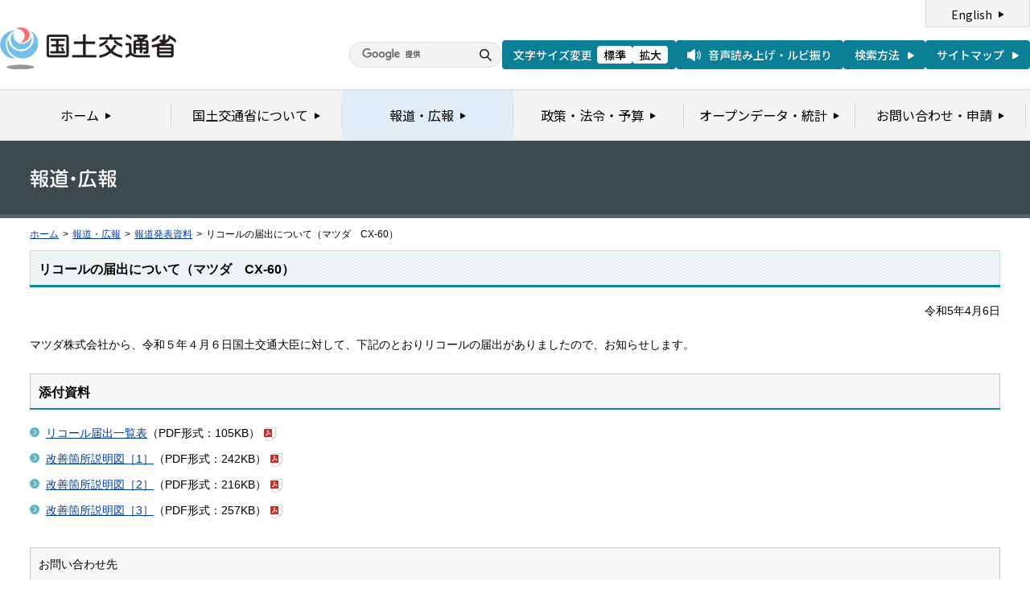

--- FILE ---
content_type: text/css
request_url: https://www.mlit.go.jp/com/pc_press_style.css
body_size: -11
content:
/* タイトル
---------------------------*/
.pageTitleList01 h1 img {
	display: inline-block;
}
.pageTitleList01 h1 em {
	display: none;
}


--- FILE ---
content_type: application/javascript
request_url: https://www.mlit.go.jp/com/17_footer.js
body_size: 1024
content:
/**
 * footer.js
 */
let isFunctionFooter = false;
function footer() {
  isFunctionFooter = true;
  const logoAlt = "Ministry of Land, Infrastructure, Transport and Tourism";
  const footerHtml = `
<div class="pagetop">
  <div class="pagetop__btn"><a href="#wrapper">ページの<br />先頭に戻る</a></div>
</div>

<div class="footer">
  <div class="footer__main">
    <div class="u-container">
      <div class="footer__content">
        <div class="footer-group">
          <div class="footer-logo"><a href="/"><img src="/com/content/001861738.png" alt="国土交通省" /></a></div>
          <div class="footer-address">法人番号2000012100001　<a href="/about/file000028.html">アクセス情報・地図</a><br />
          〒100-8918 東京都千代田区霞が関2-1-3 <br class="forSP" />(代表電話) 03-5253-8111</div>
        </div>
        <div class="footer-nav">
          <ul>
            <li><a href="/privacy.html">プライバシーポリシー</a></li>
            <li><a href="/link.html">リンク・著作権・免責事項について</a></li>
            <li><a href="/page/rssinfo.html">国土交通省のRSSについて</a></li>
            <li><a href="/kanrenlink.html">関連リンク集</a></li>
            <li><a href="/social_media_kanrenlink.html">国土交通省　ソーシャルメディア関連リンク集</a></li>
            <li><a href="/page/kanbo01_hy_002516.html">ソーシャルメディア利用方針</a></li>
          </ul>
        </div>
      </div>
    </div>
    <div class="footer__mlit" lang="en"><img src="/common/000235519.gif" alt="${logoAlt}" class="forPC" /><img src="/common/001176374.png" alt="${logoAlt}" class="forSP" /></div>
  </div>
  <div class="footer__copyright">
    <div class="u-container">
      <p lang="en">Copyright&copy; 2008 MLIT Japan. All Rights Reserved.</p>
    </div>
  </div>
</div>
  `;
  $('body').append(footerHtml);

};

document.addEventListener("DOMContentLoaded",() => {
  // 動的にスクリプトを追加する関数
  function loadExternalScript(scriptUrl) {
    const script = document.createElement('script');
    script.src = scriptUrl; // JavaScriptファイルのパスを設定
    document.head.appendChild(script); // <head>にスクリプトを追加
  }

  // 外部JavaScriptファイルを追加
  loadExternalScript("/com/headfoot.js");

  if(!isFunctionFooter) {
    footer();
  }
});